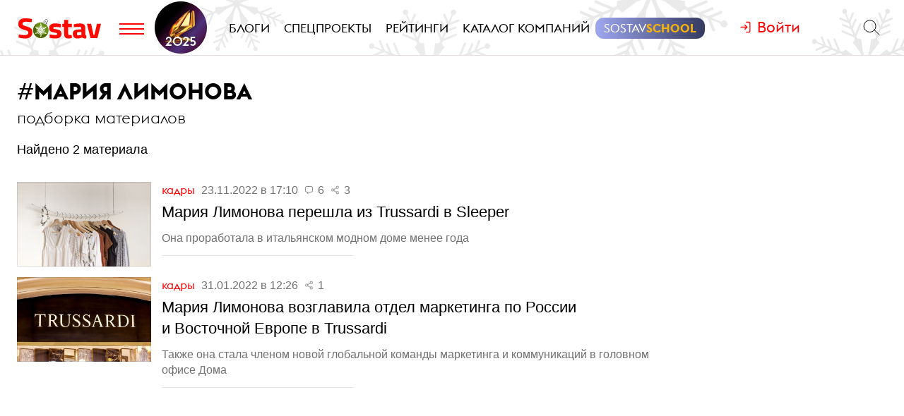

--- FILE ---
content_type: text/html; charset=utf-8
request_url: https://www.sostav.ru/tags/mariya-limonova
body_size: 8169
content:
<!DOCTYPE html>
<html lang="ru">
<head>
    <script>window.siteRoot = "/";</script>
<meta name="theme-color" content="#F0EEE9">
<meta name="apple-mobile-web-app-status-bar-style" content="black-translucent">
<meta charset="UTF-8">
<meta http-equiv="X-UA-Compatible" content="ie=edge">
<meta name="viewport" content="width=device-width, initial-scale=1">
<meta property="og:image" content="/app/public/images/cover.png" />
<meta property="og:image:width" content="1200" />
<meta property="og:image:height" content="630" />
<title>Мария Лимонова</title>
<meta property="description" content="Подборка новостей с тегом - Мария Лимонова" />
<meta property="og:title" content="Мария Лимонова" />
<meta property="og:description" content="Подборка новостей с тегом - Мария Лимонова" />
<meta property="og:url" content="https://www.sostav.ru/tags/mariya-limonova" />
<link rel="canonical" href="https://www.sostav.ru/tags/mariya-limonova" />    <link href="/rss" rel="alternate" type="application/rss+xml">
    <meta property="fb:pages" content="165127806832871" />
    <meta property="fb:app_id" content="148933805160721">
    <meta name="twitter:site" content="@sostav_news" />
    <meta name="twitter:creator" content="@sostav_news" />
    <meta name="twitter:card" content="summary_large_image" />
    <link rel="icon" href="/app/public/images/favic.png" type="image/png">
            <link type="text/css" href="/libs/grid-master/dist/css/mscom-grid.css" rel="stylesheet" media="all" />
<link type="text/css" href="/css/front/karkas.css?v=13" rel="stylesheet" media="all" />
<link type="text/css" href="/libs/vex-master/dist/css/vex.css" rel="stylesheet" media="all" />
<link type="text/css" href="/libs/vex-master/dist/css/vex-theme-top.css" rel="stylesheet" media="all" />
<link type="text/css" href="/css/front/components/articlesList/default.css" rel="stylesheet" media="all" />
<link type="text/css" href="/css/front/tags/tags.css" rel="stylesheet" media="all" />        <script>window.yaContextCb = window.yaContextCb || []</script><script src="https://yandex.ru/ads/system/context.js" async></script></head>
<body>

        <!-- Yandex.Metrika counter -->
    <script type="text/javascript" >
        (function(m,e,t,r,i,k,a){m[i]=m[i]||function(){(m[i].a=m[i].a||[]).push(arguments)};
            m[i].l=1*new Date();k=e.createElement(t),a=e.getElementsByTagName(t)[0],k.async=1,k.src=r,a.parentNode.insertBefore(k,a)})
        (window, document, "script", "https://mc.yandex.ru/metrika/tag.js", "ym");

        ym(25659224, "init", {
            clickmap:true,
            trackLinks:true,
            accurateTrackBounce:true
        });
    </script>
    <noscript><div><img src="https://mc.yandex.ru/watch/25659224" style="position:absolute; left:-9999px;" alt="" /></div></noscript>
    <!--LiveInternet counter-->
    <script type="text/javascript">
        new Image().src = "//counter.yadro.ru/hit?r"+
            escape(document.referrer)+((typeof(screen)=="undefined")?"":
                ";s"+screen.width+"*"+screen.height+"*"+(screen.colorDepth?
                screen.colorDepth:screen.pixelDepth))+";u"+escape(document.URL)+
            ";h"+escape(document.title.substring(0,150))+
            ";"+Math.random();</script><!--/LiveInternet-->
    <!-- Rating@Mail.ru counter -->
    <script type="text/javascript">
        var _tmr = window._tmr || (window._tmr = []);
        _tmr.push({id: "110562", type: "pageView", start: (new Date()).getTime()});
        (function (d, w, id) {
            if (d.getElementById(id)) return;
            var ts = d.createElement("script"); ts.type = "text/javascript"; ts.async = true; ts.id = id;
            ts.src = (d.location.protocol == "https:" ? "https:" : "http:") + "//top-fwz1.mail.ru/js/code.js";
            var f = function () {var s = d.getElementsByTagName("script")[0]; s.parentNode.insertBefore(ts, s);};
            if (w.opera == "[object Opera]") { d.addEventListener("DOMContentLoaded", f, false); } else { f(); }
        })(document, window, "topmailru-code");
    </script><noscript><div>
            <img src="//top-fwz1.mail.ru/counter?id=110562;js=na" style="border:0;position:absolute;left:-9999px;" alt="" />
        </div></noscript>
            <!-- Yandex.Metrika counter -->
    <script type="text/javascript" >
        (function (d, w, c) {
            (w[c] = w[c] || []).push(function() {
                try {
                    w.yaCounter49194025 = new Ya.Metrika2({
                        id:49194025,
                        clickmap:true,
                        trackLinks:true,
                        accurateTrackBounce:true,
                        webvisor:true
                    });
                } catch(e) { }
            });

            var n = d.getElementsByTagName("script")[0],
                s = d.createElement("script"),
                f = function () { n.parentNode.insertBefore(s, n); };
            s.type = "text/javascript";
            s.async = true;
            s.src = "https://mc.yandex.ru/metrika/tag.js";

            if (w.opera == "[object Opera]") {
                d.addEventListener("DOMContentLoaded", f, false);
            } else { f(); }
        })(document, window, "yandex_metrika_callbacks2");
    </script>
    <noscript><div><img src="https://mc.yandex.ru/watch/49194025" style="position:absolute; left:-9999px;" alt="" /></div></noscript>
    <!-- /Yandex.Metrika counter -->
        <!-- VK Pixel Code -->
    <script type="text/javascript">!function(){var t=document.createElement("script");t.type="text/javascript",t.async=!0,t.src="https://vk.com/js/api/openapi.js?159",t.onload=function(){VK.Retargeting.Init("VK-RTRG-291638-9ig6G"),VK.Retargeting.Hit()},document.head.appendChild(t)}();</script>
    <noscript><img src="https://vk.com/rtrg?p=VK-RTRG-291638-9ig6G" style="position:fixed; left:-999px;" alt=""/></noscript>
    <!-- End VK Pixel Code -->
    
        <div id="st_page">
    <style>

    .bf-logo {
        flex-grow: 6;
        transform: translate(-8px, 0);
    }
    .bf-logo__pic {
        width: 40px;
    }

    @media all and (min-width: 375px) {
        .bf-logo {
            transform: translate(0, 0);
        }
    }
    @media all and (min-width: 430px) {
        .bf-logo {
            flex-grow: 4;
        }
    }
    @media all and (min-width: 560px) {
        .bf-logo {
            flex-grow: 3;
        }
    }
    @media all and (min-width: 768px) {
        .bf-logo {
            text-align: center;
            flex-grow: 6;
        }
        .bf-logo__pic {
            padding: 10px 0;
        }
        .logo-menu {
            margin: -8px 0;
        }
    }
    @media all and (min-width: 950px) {
        .bf-logo {
            flex-grow: 12;
        }
    }
    @media all and (min-width: 1200px) {
        .bf-logo {
            order: 2;
            padding-left: 5px;
        }
        .bf-logo__pic {
            width: 74px;
        }
        .logo-menu {
            margin: -20px 0;
        }
    }

    .ssschool > a > span {
        position: relative;
    }

    .ssschool > a > span:before {
        content: "";
        position: absolute;
        top: -4px;
        left: -12px;
        right: -12px;
        bottom: -4px;
        background-image: linear-gradient(90deg, #9FA7F0, #343A5F, #9FA7F0);
        background-size: 200% 100%;
        background-position: left center;

        border-radius: 12px;
        transition: background-position ease .3s;
    }

    .ssschool > a > span:hover:before {
        background-position: 100% center;
    }

    .ssschool > a > span {
        color: #fff !important;
    }

    .ssschool .ssschool__1 {
        position: relative;
        color: #fff !important;
    }

    .ssschool .ssschool__2 {
        position: relative;
        color: #F5B30A !important;
        font-weight: 600;
    }

    @media all and (min-width: 1600px) {

        .ssschool {
            transform: translate(4px, 0) scale(.8);
        }

        .ssschool > a > span:before {
            top: -9px;
            left: -16px;
            right: -16px;
            bottom: -9px;
            border-radius: 20px;
        }

    }

    .logo.h-btn img {
        opacity: 0;
    }
    .logo.h-btn {
        background: url(/assets/karkas/ng2025/ng2025_logo.svg) left center no-repeat;
        background-size: auto 24px;

    }

    #site_header_wrapper #site_header {
        background: url(/assets/karkas/ng2025/sneg3.svg) center center repeat-x #fff;
        background-size: auto 100% !important;
    }

    @media all and (min-width: 1200px) {
        .logo.h-btn {
            background-size: auto 32px;
        }
        #site_header_wrapper #site_header {
            background-size: auto 400% !important;
        }
    }

    @media all and (min-width: 1400px) {
        #site_header_wrapper #site_header:before,
        #site_header_wrapper #site_header:after {
            content: "";
            position: absolute;
            top: 0;
            width: 120px;
            height: 220px;
            pointer-events: none;
        }
        #site_header_wrapper #site_header:before {
            left: 0;
            background: url(/assets/karkas/ng2025/vis_left.png) right bottom no-repeat;
        }
        #site_header_wrapper #site_header:after {
            right: 0;
            background: url(/assets/karkas/ng2025/vis_right.png) left bottom no-repeat;
        }
    }

    @media all and (min-width: 1800px) {
        #site_header_wrapper #site_header:before,
        #site_header_wrapper #site_header:after {
            width: 140px;
        }
    }


</style>
<div id="site_top" class="site-top">
    <div id="site_top_banner" class="site-top-banner"></div>
    <div id="site_header_wrapper">
        <div id="site_header" class="site-header has-sticky">
            <div class="ms-grid">
                <div class="ms-row">
                    <div class="ms-col-1-1">
                        <div class="site-header-inner">
                            <div class="logo-menu">
                                <button class="h-btn menu-btn toggle-main-menu">
                                    <svg viewBox="0 0 35 20" width="35" height="20" xmlns="http://www.w3.org/2000/svg">
                                        <line x1="0" y1="5" x2="35" y2="5" style="stroke:#fe0002;stroke-width:2"></line>
                                        <line x1="0" y1="12" x2="35" y2="12" style="stroke:#fe0002;stroke-width:2"></line>
                                        <line x1="0" y1="19" x2="35" y2="19" style="stroke:#fe0002;stroke-width:2"></line>
                                    </svg>
                                </button>
                                <a href="/" class="logo h-btn" title="Sostav.ru"><img src="/app/public/design/logo2918-05v3.svg" alt="Sostav.ru" title="Sostav.ru"></a>
                                <a href="/vote/65" target="_blank" title="Итоги года 2025" class="bf-logo"><img class="bf-logo__pic" src="/app/public/design/bf2025.png"></a>
                            </div>
                            <ul class="mainmenu">
                                <li><a href="/blogs"><span>Блоги</span></a></li>
                                <li><a href="/specprojects"><span>Спецпроекты</span></a></li>
                                <li><a href="/ratings"><span>Рейтинги</span></a></li>
                                <li><a href="/advmap/agency/catalogue"><span>Каталог компаний</span></a></li>
                                <li class="ssschool"><a href="https://sostav.school/?utm_source=sostav-main-menu" target="_blank"><span><span class="ssschool__1">Sostav</span><span class="ssschool__2">School</span></span></a></li>


                            </ul>
                            <div class="user" id="auth"><a class="auth-login"><span>Войти</span></a></div>
                            <div class="search">
                                <form action="/search" method="get">
                                    <input type="text" name="q" placeholder="Поиск материалов на Sostav.ru" autocomplete="off">
                                    <button type="submit" class="h-btn search-btn"></button>
                                    <button type="button" class="h-btn search-close-btn">
                                        <svg width="30px" height="30px" xmlns="http://www.w3.org/2000/svg" xmlns:xlink="http://www.w3.org/1999/xlink" version="1.1" id="Capa_1" x="0px" y="0px" viewBox="-25 -30 100 100" style="enable-background:new 0 0 47.971 47.971;" xml:space="preserve">
                                            <path d="M28.228,23.986L47.092,5.122c1.172-1.171,1.172-3.071,0-4.242c-1.172-1.172-3.07-1.172-4.242,0L23.986,19.744L5.121,0.88   c-1.172-1.172-3.07-1.172-4.242,0c-1.172,1.171-1.172,3.071,0,4.242l18.865,18.864L0.879,42.85c-1.172,1.171-1.172,3.071,0,4.242   C1.465,47.677,2.233,47.97,3,47.97s1.535-0.293,2.121-0.879l18.865-18.864L42.85,47.091c0.586,0.586,1.354,0.879,2.121,0.879   s1.535-0.293,2.121-0.879c1.172-1.171,1.172-3.071,0-4.242L28.228,23.986z"></path>
                                        </svg>
                                    </button>
                                </form>
                            </div>
                        </div>
                    </div>
                </div>
            </div>
        </div>
    </div>
</div>
<div id="main_modal_menu">
    <div>
        <div class="ms-grid">
            <div class="brand">
                <a href="/"><img src="/app/public/design/logo2918-05v3.svg" alt="Sostav.ru" title="Sostav.ru"></a>
            </div>
        </div>
    </div>
    <div class="ms-grid">
        <div class="ms-row menu-cols">
            <div class="s-ms-col-1-2 l-ms-col-1-4 first">
                <h2 class="hed"><a href="/lenta">Новости</a></h2>
                                    <ul class="menu">
                                                    <li><h3><a href="/news/digital">Digital</a></h3></li>
                                                    <li><h3><a href="/news/media">Медиа</a></h3></li>
                                                    <li><h3><a href="/news/creative">Креатив</a></h3></li>
                                                    <li><h3><a href="/news/marketing">Маркетинг</a></h3></li>
                                                    <li><h3><a href="/news/business">Бизнес</a></h3></li>
                                                    <li><h3><a href="/news/social">Общество</a></h3></li>
                                            </ul>
                            </div>
            <div class="s-ms-col-1-2 l-ms-col-1-4 mid">
                <h2 class="hed"><a href="/specprojects">Спецпроекты</a></h2>
                                    <ul class="menu">
                        <li><h3><a href="https://sostav.school/?utm_source=sostav-main-menu" title="Sostav.school" target="_blank"><span><span class="color-red">Sostav</span>.Школа</span></h3></a></li>
                        <li><h3><a href="/education">Лекторий</a></h3></li>
                                                                            <li><h3><a href="/specprojects/adscale">Шкала эффективности рекламы</a></h3></li>
                                                    <li><h3><a href="/specprojects/marketface">Лицо рынка</a></h3></li>
                                                    <li><h3><a href="/specprojects/market-opinion">Мнение рынка</a></h3></li>
                                                    <li><h3><a href="/specprojects/bookchain">Bookchain</a></h3></li>
                                                    <li><h3><a href="/specprojects/expertise">Экспертиза</a></h3></li>
                                                    <li><h3><a href="/specprojects/year-results-2025">Итоги года 2025</a></h3></li>
                                            </ul>
                            </div>
            <div class="s-ms-col-1-1 l-ms-col-1-4 mid">
                <h2 class="hed"><a>Выбор редакции</a></h2>
<ul class="menu">
    <li>
        <h3><a href="/ratings/mediarating2025">Рейтинг медиаагентств 2025</a></h3>
    </li>
    <li>
        <h3><a href="/publication/rejting-krupnejshikh-reklamodatelej-rossii-2025-74192.html">ТОП-30
крупнейших рекламодателей России 2025</a></h3>
    </li>
    <li>
        <h3><a href="/education/lenta?format=audio">Подкасты</a></h3>
    </li>
    <li>
        <h3><a href="/news/creative/video">Видео</a></h3>
    </li>
</ul>            </div>
            <div class="s-ms-col-1-2 l-ms-col-1-4 last">
                <ul class="menu service-menu">
                    <li><h3><a href="/page/advert">Реклама на сайте</a></h3></li>
                    <li><h3><a href="/page/contacts">Контакты</a></h3></li>
                    <li><h3><a href="/page/guidelines/index">Гайдлайны</a></h3></li>
                    <li><h3><a href="/advmap/agency/catalogue">Каталог компаний</a></h3></li>
                    <li><h3><a href="/ratings">Рейтинги</a></h3></li>
                    <li><h3><a href="/blogs/">Бизнес-блоги</a></h3></li>
                </ul>
            </div>
        </div>
        <div class="ms-row">
            <div class="l-ms-col-1-2">

                <div class="first">
                    <h2 class="hed"><a href="/blogs">Блоги</a></h2>
                                            <div class="sblogs-item">
                            <a href="/blogs/268797">
                                <img src="/appi/blogs/avatar/blog?blogId=268797" class="s-avatar">
                                <span class="sblogs-blog-title">канал Dомашний</span>
                            </a>
                        </div>
                        <div><a class="sblogs-feed-title" href="/blogs/268797/74608">Быть Главным женским – это призвание!</a></div>
                                            <div class="sblogs-item">
                            <a href="/blogs/268797">
                                <img src="/appi/blogs/avatar/blog?blogId=268797" class="s-avatar">
                                <span class="sblogs-blog-title">канал Dомашний</span>
                            </a>
                        </div>
                        <div><a class="sblogs-feed-title" href="/blogs/268797/74565">Любимые герои и&nbsp;невероятные истории любви против снегопада</a></div>
                                    </div>
                
                <div class="content socials">
                    <h2><span class="color-red">Sostav</span> в соцсетях</h2>
                    <div class="links">
                                                <a target="_blank" href="https://vk.com/sostavru"><svg viewBox="0 0 24 24"><use xlink:href="/app/public/images/socials/social.svg#vk"></use></svg></a>
                        <a target="_blank" href="https://t.me/sostav"><svg viewBox="0 0 24 24"><use xlink:href="/app/public/images/socials/social.svg#tg"></use></svg></a>
                        <a target="_blank" href="https://twitter.com/sostav_news"><svg viewBox="0 0 24 24"><use xlink:href="/app/public/images/socials/social.svg#tw"></use></svg></a>
                        <a target="_blank" href="https://ok.ru/sostavru"><svg viewBox="0 0 24 24"><use xlink:href="/app/public/images/socials/social.svg#ok"></use></svg></a>
                        <a target="_blank" href="/rss"><svg viewBox="0 0 24 24"><use xlink:href="/app/public/images/socials/social.svg#rss"></use></svg></a>
                        <a class="js-subscribe-init" href=""><svg viewBox="0 0 24 24"><use xlink:href="/app/public/images/socials/social.svg#mail"></use></svg></a>
                    </div>
                </div>
            </div>
            <div class="l-ms-col-1-2">
                <div class="maps">
                    <div class="ms-row">
                        <div class="ms-col-1-2 first">
                            <div class="item" style="background: repeating-linear-gradient(45deg, rgba(0, 0, 0, 0.1), rgba(0, 0, 0, 0.1) 10px, rgba(0, 0, 0, 0.15) 10px, rgba(0, 0, 0, 0.15) 20px) !important;">
                                <a class="lnk" href="/advmap/agency/catalogue">Каталог <br>компаний</a>
                            </div>
                            <div class="item" style="background-image: url(/app/public/images/advmap/mir_map.png);">
                                <a class="lnk" href="/map/maps/2023">Карта <br>рекламного <br>рынка</a>
                            </div>
                            <div class="item" style="background-image: url(/app/public/images/advmap/marketing_map.png);">
                                <a class="lnk" href="/advmap/marketingmap">Карта <br>маркетинговых <br>услуг</a>
                            </div>

                        </div>
                        <div class="ms-col-1-2 last">
                            <div class="item" style="background-image: url(/app/public/images/advmap/branding_map.png);">
                                <a class="lnk" href="/advmap/brandingmap">Карта <br>брендинговых <br>агентств</a>
                            </div>
                            <div class="item" style="background-image: url(/app/public/images/advmap/digital_map.png);">
                                <a class="lnk" href="/advmap/digital">Карта <br>digital-агентств</a>
                            </div>
                            <div class="item" style="background-image: url(/app/public/images/advmap/reklamodateli_map.png);">
                                <a class="lnk" href="/advmap/advertizersmap">Карта крупнейших <br>рекламодателей <br>России</a>
                            </div>


                        </div>
                        <div class="ms-col-1-2">
                            <div class="item" style="background-image: url(/assets/spec/tg-map/img/TM_top2.PNG);">
                                <a class="lnk" href="/advmap/tgmap">Карта <br>телеграм <br> каналов</a>
                            </div>
                        </div>
                    </div>
                </div>
            </div>
        </div>
        <div class="addr">
            <div class="mail">
                <a href="mailto:info@sostav.ru">info@<span class="color-red">sostav.ru</span></a>
            </div>
            <div class="tel">
                <a href="tel:+74952740525">+7 (495) 274-05-25</a>
            </div>
            <div class="adress">
                Москва, ул. Полковая 3 стр.3, офис 120
            </div>
        </div>
        <div class="copy">
            © <a href="/" class="color-red"><strong>Sostav</strong></a> независимый проект <a target="_blank" href="http://depotwpf.ru/">брендингового агентства
            <strong>Depot</strong></a>
            <br>
            Использование опубликованных материалов доступно только при указании источника.
            <br><br>
            Дизайн сайта - <a href="http://www.liqium.ru/" target="_blank" class="color-red">Liqium</a>
            <br><br>
            <strong>18+</strong>
        </div>
    </div>
</div>    <div id="st_content"><div class="tags-page">
    <div class="ms-grid">
        <div class="ms-row">
            <div class="ms-col-1-1">
                <div class="tag-header">#<h1>Мария Лимонова</h1></div>
                <h2 class="subheader">Подборка материалов</h2>
                <p>
                    Найдено                    2                    материала                </p>
            </div>
        </div>
        <div class="tags-parts" data-url="https://www.sostav.ru/tags/mariya-limonova" data-max_page="1"><div class="tags-list-part">
    <div class="ms-row">
        <div class="l-ms-col-3-4">
                            <div class="articles-list-default">        <div class="article-item">
                    <a class="pic" href="/publication/limonova-57742.html" style="background-image: url(/images/news/2022/11/23/preview/57742_st.jpg);"></a>
                <div class="titles">
            <div class="capts">
                                    <a href="/news/marketing/management" class="section">
                        Кадры                    </a>
                                <span class="date" datetime="2022-11-23T17:10:00+03:00">23.11.2022 в 17:10</span>
                                    <span class="comments-sm">6</span>
                                                    <span class="shares-sm">3</span>
                            </div>
            <a href="/publication/limonova-57742.html" class="title">Мария Лимонова перешла из&nbsp;Trussardi в&nbsp;Sleeper</a>
                            <div class="podzag"><p>Она проработала в&nbsp;итальянском модном доме менее года</p></div>
                    </div>
    </div>
        <div class="article-item">
                    <a class="pic" href="/publication/mariya-limonova-52493.html" style="background-image: url(/images/news/2022/01/31/preview/52493_st.jpg);"></a>
                <div class="titles">
            <div class="capts">
                                    <a href="/news/marketing/management" class="section">
                        Кадры                    </a>
                                <span class="date" datetime="2022-01-31T12:26:00+03:00">31.01.2022 в 12:26</span>
                                                    <span class="shares-sm">1</span>
                            </div>
            <a href="/publication/mariya-limonova-52493.html" class="title">Мария Лимонова возглавила отдел маркетинга по&nbsp;России и&nbsp;Восточной Европе в&nbsp;Trussardi</a>
                            <div class="podzag"><p>Также она стала членом новой глобальной команды маркетинга и&nbsp;коммуникаций в&nbsp;головном офисе Дома</p></div>
                    </div>
    </div>
</div>
                    </div>
        <div class="l-ms-col-1-4 stick-parent">
            <div class="banner-rm2"></div>
        </div>
    </div>
    <div class="banner-rm1"></div>
</div></div>
        <div class="tags-pagination"></div>
    </div>
</div></div>
    <div id="site_footer_wrapper">
    <div id="site_bottom_banner"></div>
    <div id="site_footer" class="site-footer">
        <div class="site-footer-top">
            <div class="site-footer-inner">
                <div class="ms-grid">
                    <div class="ms-row">
                        <div class="m-ms-col-6-8 nb">
                            <div class="content socials">
                                                                <a target="_blank" href="https://vk.com/sostavru"><svg viewBox="0 0 24 24"><use xlink:href="/app/public/images/socials/social.svg#vk"></use></svg></a>
                                <a target="_blank" href="https://t.me/sostav"><svg viewBox="0 0 24 24"><use xlink:href="/app/public/images/socials/social.svg#tg"></use></svg></a>
                                <a target="_blank" href="https://twitter.com/sostav_news"><svg viewBox="0 0 24 24"><use xlink:href="/app/public/images/socials/social.svg#tw"></use></svg></a>
                                <a target="_blank" href="https://ok.ru/sostavru"><svg viewBox="0 0 24 24"><use xlink:href="/app/public/images/socials/social.svg#ok"></use></svg></a>
                                <a target="_blank" href="/rss"><svg viewBox="0 0 24 24"><use xlink:href="/app/public/images/socials/social.svg#rss"></use></svg></a>
                                <a class="js-subscribe-init" href=""><svg viewBox="0 0 24 24"><use xlink:href="/app/public/images/socials/social.svg#mail"></use></svg></a>
                            </div>
                        </div>
                        <div class="m-ms-col-2-8 nb">
                            <div class="contacts">
                                <a href="mailto:info@sostav.ru" class="email">info@sostav.ru</a>
                                <a href="tel:+74952740525" class="phone">+7 (495) 274-05-25</a>
                            </div>
                        </div>
                    </div>
                </div>
            </div>
        </div>
        <div class="site-footer-body">
            <div class="site-footer-inner">
                <div class="ms-grid">
                    <div class="ms-row">
                        <nav class="l-ms-col-1-1 nb">
                            <div class="menu-cols">
                                <div class="menu-col">
                                    <div class="header">Новости</div>
                                                                            <ul class="menu">
                                                                                            <li><h3><a href="/news/digital">Digital</a></h3></li>
                                                                                            <li><h3><a href="/news/media">Медиа</a></h3></li>
                                                                                            <li><h3><a href="/news/creative">Креатив</a></h3></li>
                                                                                            <li><h3><a href="/news/marketing">Маркетинг</a></h3></li>
                                                                                            <li><h3><a href="/news/business">Бизнес</a></h3></li>
                                                                                            <li><h3><a href="/news/social">Общество</a></h3></li>
                                                                                    </ul>
                                                                    </div>
                                <div class="menu-col">
                                    <div class="header">Спецпроекты</div>
                                                                            <ul class="menu">
                                                                                            <li><h3><a href="/specprojects/adscale">Шкала эффективности рекламы</a></h3></li>
                                                                                            <li><h3><a href="/specprojects/marketface">Лицо рынка</a></h3></li>
                                                                                            <li><h3><a href="/specprojects/market-opinion">Мнение рынка</a></h3></li>
                                                                                            <li><h3><a href="/specprojects/bookchain">Bookchain</a></h3></li>
                                                                                            <li><h3><a href="/specprojects/expertise">Экспертиза</a></h3></li>
                                                                                            <li><h3><a href="/specprojects/year-results-2025">Итоги года 2025</a></h3></li>
                                                                                    </ul>
                                                                    </div>
                                <div class="menu-col">
                                    <div class="header">Выбор редакции</div>
                                    <h2 class="hed"><a>Выбор редакции</a></h2>
<ul class="menu">
    <li>
        <h3><a href="/ratings/mediarating2025">Рейтинг медиаагентств 2025</a></h3>
    </li>
    <li>
        <h3><a href="/publication/rejting-krupnejshikh-reklamodatelej-rossii-2025-74192.html">ТОП-30
крупнейших рекламодателей России 2025</a></h3>
    </li>
    <li>
        <h3><a href="/education/lenta?format=audio">Подкасты</a></h3>
    </li>
    <li>
        <h3><a href="/news/creative/video">Видео</a></h3>
    </li>
</ul>                                </div>
                                <div class="menu-col lst">
                                    <ul class="menu service-menu">
                                        <li><h3><a href="/page/advert"><span>Реклама на сайте</span></a></h3></li>
                                        <li><h3><a href="/page/support"><span>Напишите нам</span></a></h3></li>
                                        <li><h3><a href="/advmap/agency/catalogue"><span>Каталог компаний</span></a></h3></li>
                                        <li><h3><a href="/ratings"><span>Рейтинги</span></a></h3></li>
                                        <li><h3><a href="/blogs/"><span>Бизнес-блоги</span></a></h3></li>
                                        <li class="last"><h3><a href="http://forumsostav.ru/"><span>Форум</span></a></h3></li>
                                    </ul>
                                </div>
                            </div>
                        </nav>
                    </div>
                </div>
            </div>
        </div>
        <div class="site-footer-bottom">
            <div class="site-footer-inner">
                <div class="ms-grid">
                    <div class="ms-row">

                        <div class="l-ms-col-1-1 nb">
                            <div class="site-caption">
                                <div class="inner">
                                    <ul class="bot-menu">
                                        <li><a href="/page/contacts">Контакты</a></li>
                                        <li><a href="/page/advert">Рекламодателям</a></li>
                                        <li><a href="/page/support">Обратная связь</a></li>
                                        <li><a href="/rss">Rss</a></li>
                                    </ul>
                                    <p><a href="/">&copy; Sostav.ru</a> 1998-2026 Независимый проект <a href="https://www.depotwpf.ru/" target="_blank">брендингового агентства Depot</a></p>
                                    <p>Использование материалов Sostav.ru допустимо только при указании источника.</p>
                                    <p>
                                        Дизайн сайта - <a href="http://www.liqium.ru/" target="_blank">Liqium</a>.

                                    </p>
                                    <p>18+</p>
                                    <p class="li-logo"><a href="//www.liveinternet.ru/click" target="_blank"><img src="//counter.yadro.ru/logo?45.6" title="LiveInternet" alt="" border="0" width="31" height="31"/></a></p>
                                </div>
                            </div>
                            <div class="follow">
                                <div class="sape">
                                                                    </div>
                            </div>
                        </div>
                    </div>
                </div>
            </div>
        </div>
    </div>
</div>
<a id="pageup" href="#site_header_wrapper">&uarr;</a></div>
<div id="old_ie">
    <button class="old_ie__close">&times;</button>
    <div class="old_ie__title">Ваш браузер устарел</div>
    <div class="old_ie__subtitle">
        На сайте Sostav.ru используются технологии, которые не доступны в вашем браузере, в связи с чем страница может отображаться некорректно.
        <br>
        Чтобы страница отображалась корректно, обновите ваш браузер.
    </div>
</div>
<!--<div id="rek_blocker">
    <div class="ms-grid">
        <div class="ms-row">
            <div class="ms-col-1-1">
                <div class="descr">
                    <div class="title">Ваш браузер использует блокировщик рекламы.</div>
                    <div class="text">Он мешает корректной работе сайта. Добавьте сайт www.sostav.ru в белый список.</div>
                    <div class="bclose"><button id="rek_blocker_remove">Скрыть</button></div>
                </div>
            </div>
        </div>
    </div>
</div>-->
    <script type="text/javascript" src="/js/front/adfox.js"></script>
<script type="text/javascript" src="/libs/jquery/jquery-3.2.1.min.js"></script>
<script type="text/javascript" src="/libs/vex-master/dist/js/vex.combined.min.js"></script>
<script type="text/javascript" src="/js/front/karkas.js?v=12"></script>    
<div id="adfox_160734139941748173"></div>
<div id="adfox_173286119415434696"></div>
<script>
if (!window.disableKarkasBanners) {
    
    window.yaContextCb.push(()=>{
        
        Ya.adfoxCode.create({
            ownerId: 59752,
            containerId: 'adfox_160734139941748173',
            params: {
                pp: 'g',
                ps: 'hdy',
                p2: 'gpqd'
            }
        }); 
        
        Ya.adfoxCode.create({
            ownerId: 59752,
            containerId: 'adfox_173286119415434696',
            params: {
                pp: 'i',
                ps: 'hdy',
                p2: 'ikpi'
            }
        });
    });
}
</script>
<script src="https://yastatic.net/pcode/adfox/loader.js" crossorigin="anonymous"></script>
<script data-main="/js/front/tags/tags.js?v=2" src="//cdnjs.cloudflare.com/ajax/libs/require.js/2.3.5/require.min.js"></script></body>
</html>

--- FILE ---
content_type: image/svg+xml
request_url: https://www.sostav.ru/assets/karkas/ng2025/ng2025_logo.svg
body_size: 10689
content:
<svg width="128" height="34" viewBox="0 0 128 34" fill="none" xmlns="http://www.w3.org/2000/svg">
<path d="M13.2042 8.32868C9.97045 8.32868 8.35295 9.43118 8.35295 11.4991C8.35295 12.464 8.64721 13.1535 9.52875 13.5664C10.4109 14.1177 12.3221 14.8072 15.2615 15.6338C18.3485 16.5986 20.4065 17.5635 21.5829 18.8043C22.7587 19.9067 23.3473 21.6987 23.3473 24.1797C23.3473 27.2119 22.3182 29.5551 20.4071 31.2094C18.496 32.7255 15.8501 33.5526 12.6157 33.5526C10.2634 33.5526 7.32334 33.2767 3.94275 32.4502L2.32586 32.1743L2.91377 27.6254C7.02969 28.1766 10.1166 28.4525 12.3221 28.4525C15.5558 28.4525 17.1733 27.2119 17.1733 24.5932C17.1733 23.6284 16.7322 22.9389 15.9975 22.3877C15.2629 21.8363 13.7928 21.2851 11.5873 20.7333C8.20612 19.7684 5.70708 18.666 4.23702 17.4252C2.76695 16.1857 2.03223 14.256 2.03223 11.9127C2.03223 9.01818 2.91439 6.81259 4.82554 5.2965C6.73606 3.91808 9.23511 3.09091 12.6163 3.09091C14.8212 3.09091 17.7612 3.36683 21.1424 3.91808L22.7593 4.19401L22.3183 8.88051C18.0549 8.6046 14.9679 8.32868 13.2042 8.32868Z" fill="#FF0800"/>
<path d="M66.4191 16.8744C62.5968 16.4608 59.9509 16.1854 58.4809 16.1854C57.0108 16.1854 55.9818 16.3232 55.5407 16.5991C55.0996 16.875 54.8059 17.288 54.8059 17.8398C54.8059 18.3916 55.1002 18.8047 55.6881 18.9423C56.276 19.2182 57.7461 19.4935 60.2451 19.9072C62.7442 20.3208 64.5085 21.0096 65.5375 21.9745C66.5665 22.9394 67.1544 24.4555 67.1544 26.5234C67.1544 31.2098 64.0675 33.5531 58.0404 33.5531C55.9824 33.5531 53.6302 33.2772 50.69 32.7259L49.22 32.45L49.3668 27.6258C53.1891 28.0395 55.8349 28.3148 57.305 28.3148C58.7751 28.3148 59.804 28.1771 60.2451 27.9012C60.833 27.6253 60.9799 27.2123 60.9799 26.6604C60.9799 26.1086 60.6856 25.6955 60.0977 25.4196C59.5098 25.1437 58.0398 24.8684 55.6875 24.4549C53.3353 24.0413 51.5716 23.49 50.3951 22.5252C49.2194 21.698 48.6309 20.0442 48.6309 17.701C48.6309 15.3577 49.513 13.7033 51.1299 12.6009C52.7468 11.4984 54.9521 10.8089 57.4512 10.8089C59.2155 10.8089 61.7146 11.0848 64.8015 11.636L66.2716 11.9119L66.4191 16.8744Z" fill="#FF0800"/>
<path d="M83.0301 16.4618H77.4441V27.0755C77.4441 27.4892 77.5909 27.7645 77.8852 28.0404C78.1794 28.3163 78.6199 28.454 79.2085 28.454L82.7365 28.3163L83.0307 32.8652C80.9727 33.2788 79.5027 33.5541 78.3269 33.5541C75.5335 33.5541 73.7699 33.0029 72.7409 31.7621C71.7119 30.6595 71.2708 28.454 71.2708 25.2835V16.3241H68.625V11.4999H71.2708V5.57208H77.4447V11.4993H83.0307L83.0301 16.4618Z" fill="#FF0800"/>
<path d="M103.317 18.2531V27.2126C103.317 27.9014 103.464 28.315 103.611 28.5909C103.758 28.8668 104.199 29.0046 104.787 29.1422L104.64 33.5529C103.024 33.5529 101.847 33.4151 100.965 33.2769C100.084 33.1387 99.0542 32.7256 98.172 32.0361C95.9673 33.0009 93.7618 33.5522 91.4096 33.5522C86.7058 33.5522 84.3535 31.2089 84.3535 26.5225C84.3535 24.1792 84.9414 22.6631 86.2647 21.6983C87.588 20.7334 89.6459 20.1822 92.2918 20.0439L97.1431 19.768V18.3896C97.1431 17.5625 96.9963 16.8735 96.5552 16.5976C96.1141 16.3217 95.3793 16.0464 94.4972 16.0464L85.9711 16.4599L85.8242 12.1869C89.058 11.3598 92.1456 10.9463 95.0857 10.9463C98.0258 10.9463 100.084 11.4975 101.407 12.6006C102.73 13.8413 103.318 15.6327 103.318 18.2519L103.317 18.2531ZM93.0264 23.9045C91.2622 24.0421 90.5274 24.8693 90.5274 26.5236C90.5274 28.0397 91.2622 28.8668 92.7322 28.8668C93.908 28.8668 95.0845 28.7292 96.5546 28.3156L97.2892 28.178V23.6291L93.0264 23.9045Z" fill="#FF0800"/>
<path d="M105.668 11.4991H111.99L115.664 28.1779H116.988L120.81 11.4991H126.984L121.545 33.0021H111.108L105.668 11.4991Z" fill="#FF0800"/>
<path d="M36.0634 32.9697C42.5155 32.9697 47.7459 27.665 47.7459 21.1212C47.7459 14.5775 42.5155 9.27274 36.0634 9.27274C29.6113 9.27274 24.3809 14.5775 24.3809 21.1212C24.3809 27.665 29.6113 32.9697 36.0634 32.9697Z" fill="#6B8E14"/>
<g style="mix-blend-mode:multiply">
<path fill-rule="evenodd" clip-rule="evenodd" d="M46.861 25.6528C44.9578 27.0168 42.6346 27.8181 40.1269 27.8181C33.6748 27.8181 28.4444 22.5134 28.4444 15.9696C28.4444 14.3645 28.7591 12.834 29.3293 11.438C26.3356 13.5834 24.3809 17.1208 24.3809 21.1211C24.3809 27.6649 29.6113 32.9696 36.0634 32.9696C40.9329 32.9696 45.1065 29.9481 46.861 25.6528Z" fill="#ADB42A"/>
</g>
<path d="M44.4131 9.50987L44.0023 9.23492C44.2428 8.86558 44.5844 8.6701 44.902 8.51154C45.1956 8.38992 45.4519 8.2433 45.6682 7.9109C46.1008 7.2461 46.3684 6.25859 45.211 5.48374C44.0537 4.70889 43.0578 5.58001 42.7934 5.98628C42.6732 6.17094 42.641 6.46754 42.6088 6.76412C42.5658 7.15957 42.5361 7.61695 42.2476 8.06015L41.8369 7.7852C42.0533 7.45281 42.0722 7.09429 42.0912 6.73578C42.1101 6.37726 42.129 6.01875 42.3454 5.68634C42.8501 4.91074 44.1181 4.11573 45.4994 5.04054C46.6568 5.81539 46.9095 6.99203 46.1162 8.21084C45.8278 8.65405 45.4487 8.82453 45.1312 8.98309C44.8749 9.12971 44.5814 9.25132 44.4131 9.50987Z" fill="#414042"/>
<path d="M44.3754 9.48484L44.0395 9.25989C44.2798 8.89055 44.5974 8.732 44.915 8.57344C45.2326 8.41488 45.4889 8.26827 45.7052 7.93586C46.0898 7.34493 46.5414 6.32161 45.2347 5.44679C43.928 4.57195 43.0068 5.49306 42.7184 5.93626C42.5742 6.15786 42.5046 6.42946 42.5098 6.75104C42.4668 7.14649 42.4371 7.60387 42.1727 8.01014L41.874 7.81018C42.0903 7.47777 42.1093 7.11926 42.1522 6.7238C42.1712 6.36529 42.1901 6.00678 42.3824 5.71131C42.8632 4.97264 44.0696 4.18957 45.4137 5.08938C47.0191 6.16418 46.3645 7.58182 46.0039 8.13582C45.7394 8.54209 45.3978 8.73758 45.0802 8.89614C44.7866 9.01776 44.5677 9.18937 44.3754 9.48484Z" fill="black"/>
<path d="M44.301 9.43476L44.0396 9.25979C44.2801 8.89045 44.5976 8.7319 44.8912 8.61028C45.2089 8.45173 45.4651 8.3051 45.6814 7.97271C46.0661 7.38177 46.5043 6.29652 45.1603 5.39669C43.8162 4.49688 42.847 5.49185 42.5827 5.89812C42.4384 6.11972 42.4062 6.4163 42.4113 6.73789C42.3683 7.13333 42.3387 7.59071 42.0983 7.96005L41.8369 7.78508C42.0533 7.45268 42.0963 7.05723 42.1152 6.69872C42.1341 6.3402 42.1531 5.98169 42.3454 5.68622C42.6818 5.16915 43.8592 4.10143 45.3526 5.10123C46.958 6.17601 46.2901 7.53174 45.9295 8.08574C45.665 8.49201 45.3234 8.6875 45.0058 8.84605C44.7122 8.96767 44.456 9.11429 44.2637 9.40976L44.301 9.43476Z" fill="white"/>
<path d="M44.1889 9.35998L44.1142 9.30999C44.3306 8.97759 44.6242 8.85596 44.9045 8.67241C45.198 8.5508 45.4783 8.36725 45.7187 7.99791C46.1033 7.40697 46.5656 6.28479 45.2216 5.38496C43.8775 4.48515 42.9083 5.48011 42.6199 5.92332C42.4756 6.14493 42.4434 6.44151 42.4245 6.80002C42.3815 7.19547 42.3386 7.59093 42.0981 7.96026L42.0234 7.91027C42.2398 7.57786 42.2828 7.18242 42.3017 6.82391C42.3207 6.46538 42.3529 6.1688 42.5211 5.91026C42.8336 5.43012 43.9016 4.44821 45.283 5.37303C46.739 6.34783 46.1191 7.6297 45.8066 8.10983C45.5662 8.47916 45.2486 8.63771 44.9311 8.79628C44.6375 8.91789 44.3812 9.06452 44.1649 9.39691L44.1889 9.35998Z" fill="#E6E7E8"/>
<path d="M44.2643 9.40992L44.1896 9.35993C44.4059 9.02754 44.7235 8.86897 45.0411 8.71042C45.3588 8.55187 45.6763 8.39331 45.9167 8.02398C46.3254 7.3961 46.7985 6.17506 45.3424 5.20025C43.8864 4.22545 42.8318 5.26929 42.5192 5.74943C42.351 6.00797 42.356 6.32954 42.2998 6.66306C42.2942 7.08351 42.2271 7.5159 41.9868 7.88523L41.9121 7.83524C42.1525 7.46591 42.1582 7.04546 42.2011 6.65001C42.22 6.29149 42.2389 5.93298 42.4072 5.67445C42.7197 5.1943 43.8971 4.12658 45.3905 5.12639C46.9959 6.20117 46.3279 7.55689 45.9914 8.07397C45.727 8.48024 45.4094 8.63879 45.0918 8.79735C44.7741 8.9559 44.4805 9.07753 44.2643 9.40992Z" fill="#E6E7E8"/>
<path style="mix-blend-mode:multiply" d="M41.0896 8.02719C41.6496 8.40211 41.6061 9.53959 40.9812 10.4998C40.3561 11.4602 39.3792 11.9727 38.7819 11.5728C38.1846 11.1729 38.2653 10.0604 38.8904 9.10014C39.5154 8.13987 40.4922 7.62726 41.0896 8.02719Z" fill="url(#paint0_radial_323_1844)"/>
<path style="mix-blend-mode:multiply" d="M41.9944 7.62536C42.7038 8.10027 42.7723 9.31272 42.1473 10.273C41.5223 11.2333 40.3961 11.6459 39.6868 11.1709C38.9774 10.6961 38.9088 9.48362 39.5339 8.52334C40.1588 7.56307 41.285 7.15045 41.9944 7.62536Z" fill="url(#paint1_radial_323_1844)"/>
<path style="mix-blend-mode:multiply" d="M42.271 8.76507C43.167 9.36494 43.3849 10.6774 42.7599 11.6377C42.1349 12.5979 40.8967 12.9355 39.9633 12.3107C39.0299 11.6858 38.8867 10.4234 39.5118 9.46309C40.1367 8.50282 41.375 8.16519 42.271 8.76507Z" fill="url(#paint2_radial_323_1844)"/>
<path style="mix-blend-mode:multiply" d="M43.6115 7.85928C44.8063 8.65912 45.1172 10.405 44.2519 11.7346C43.3864 13.0643 41.7186 13.4854 40.4865 12.6607C39.2545 11.8358 38.9809 10.1149 39.8463 8.78525C40.7116 7.45564 42.3795 7.03444 43.6115 7.85928Z" fill="url(#paint3_radial_323_1844)"/>
<path style="mix-blend-mode:multiply" d="M43.5407 9.61486C44.4368 10.2147 44.6173 11.5022 43.9923 12.4624C43.3673 13.4228 42.1291 13.7604 41.2331 13.1605C40.3371 12.5606 40.1192 11.2481 40.7441 10.2879C41.3692 9.32763 42.6073 8.98999 43.5407 9.61486Z" fill="url(#paint4_radial_323_1844)"/>
<path style="mix-blend-mode:multiply" d="M44.6317 9.33819C45.3784 9.83809 45.447 11.0505 44.822 12.0109C44.1969 12.9711 43.0707 13.3837 42.3241 12.8838C41.5773 12.3839 41.5088 11.1715 42.1338 10.2112C42.7589 9.25091 43.8851 8.83829 44.6317 9.33819Z" fill="url(#paint5_radial_323_1844)"/>
<path style="mix-blend-mode:multiply" d="M44.3056 10.4984C44.679 10.7483 44.593 11.5392 44.1123 12.2779C43.6315 13.0165 42.9482 13.4075 42.5749 13.1576C42.2016 12.9076 42.2875 12.1168 42.7682 11.3781C43.249 10.6394 43.9323 10.2484 44.3056 10.4984Z" fill="url(#paint6_radial_323_1844)"/>
<path style="mix-blend-mode:color-dodge" d="M43.5055 13.6216C43.5055 13.6216 42.2411 13.0934 40.8598 12.1686C39.4784 11.2438 38.4304 10.3831 38.5025 10.2723C38.5747 10.1615 39.7909 10.7636 41.1722 11.6885C42.5537 12.6133 43.6016 13.4739 43.5055 13.6216Z" fill="url(#paint7_radial_323_1844)"/>
<path d="M45.0828 9.79889L41.4613 7.37437C41.1626 7.17441 40.6343 7.24492 40.4179 7.57733L39.2641 9.35014C39.0477 9.68255 39.1915 10.203 39.4901 10.403C39.7888 10.6029 40.2425 10.4824 40.4588 10.15L41.1078 9.15278C41.1078 9.15278 41.316 9.08003 41.3906 9.13002C41.5027 9.205 41.604 9.37885 41.5318 9.48966L40.8347 10.5607C40.6184 10.8932 40.7513 11.5124 41.1621 11.7874C41.5727 12.0623 42.1865 11.943 42.4268 11.5736L43.1239 10.5025C43.1239 10.5025 43.3321 10.4297 43.4441 10.5048C43.5561 10.5798 43.6201 10.7285 43.5479 10.8394L42.923 11.7996C42.7066 12.132 42.7996 12.5656 43.0983 12.7655C43.397 12.9655 43.9253 12.895 44.1417 12.5626L45.2955 10.7897C45.5119 10.4574 45.3682 9.93693 45.0695 9.73697L45.0828 9.79889Z" fill="black"/>
<path d="M44.9334 9.69879L41.3119 7.27427C41.0132 7.07431 40.4849 7.14483 40.2685 7.47722L39.1147 9.25004C38.8983 9.58244 39.042 10.1029 39.3407 10.3028C39.6394 10.5028 40.0931 10.3823 40.3095 10.0499L40.9585 9.05267C40.9585 9.05267 41.1666 8.97992 41.2786 9.05491C41.3906 9.12989 41.4919 9.30374 41.4198 9.41454L40.7227 10.4856C40.5063 10.818 40.6393 11.4373 41.0499 11.7123C41.4606 11.9872 42.0744 11.8679 42.3148 11.4985L43.0119 10.4274C43.0119 10.4274 43.22 10.3546 43.3321 10.4296C43.444 10.5047 43.508 10.6534 43.4359 10.7643L42.8108 11.7245C42.5946 12.0569 42.6876 12.4905 42.9863 12.6904C43.2849 12.8903 43.8133 12.8198 44.0297 12.4875L45.1835 10.7146C45.3998 10.3823 45.2561 9.86182 44.9575 9.66186L44.9334 9.69879Z" fill="white"/>
<path d="M45.0319 9.71192L41.4104 7.2874C41.1118 7.08744 40.5834 7.15795 40.3671 7.49036L39.2133 9.26317C38.9969 9.59557 39.1407 10.116 39.4394 10.3159C39.738 10.5159 40.1917 10.3955 40.408 10.063L41.057 9.0658C41.057 9.0658 41.2652 8.99305 41.3398 9.04304C41.4519 9.11803 41.5532 9.29187 41.4811 9.40268L40.7839 10.4738C40.5676 10.8061 40.7006 11.4254 41.1112 11.7004C41.5219 11.9753 42.1357 11.8559 42.376 11.4866L43.0731 10.4155C43.0731 10.4155 43.2813 10.3428 43.3933 10.4178C43.5053 10.4927 43.5693 10.6416 43.4972 10.7525L42.8481 11.7496C42.6317 12.0821 42.7248 12.5155 43.0235 12.7155C43.3222 12.9155 43.8505 12.8449 44.0669 12.5125L45.2207 10.7397C45.4371 10.4073 45.2933 9.88688 44.9946 9.68692L45.0319 9.71192Z" fill="url(#paint8_linear_323_1844)"/>
<path style="mix-blend-mode:screen" d="M45.9812 10.5596C45.9812 10.5596 44.5676 9.9313 42.9622 8.85651C41.3568 7.78173 40.1595 6.82109 40.2316 6.71029C40.3037 6.59948 41.6452 7.33852 43.2507 8.4133C44.8561 9.48809 46.0533 10.4487 45.9812 10.5596Z" fill="url(#paint9_radial_323_1844)"/>
<path d="M32.7493 21.6039C31.6316 21.883 30.6162 22.1369 29.6002 22.3903C29.5616 22.2618 29.5225 22.1332 29.4838 22.0046C30.273 21.7182 31.0616 21.4316 31.9025 21.1265C31.0567 20.8384 30.276 20.5727 29.4954 20.307C29.5174 20.2099 29.5391 20.1134 29.5611 20.0162C30.6558 19.7996 31.6201 20.5849 32.7569 20.6202C32.5632 20.1907 32.4323 19.7452 32.1784 19.4038C32.0606 19.2453 31.6602 19.1749 31.462 19.2598C30.6021 19.6294 29.9835 19.0026 29.5029 18.5566C28.6741 17.7878 28.0435 16.7768 27.1911 15.6901C28.5277 15.9344 29.7061 16.0064 30.7787 16.4033C31.3546 16.6167 32.1755 16.9235 32.2436 17.8918C32.2733 18.3106 32.5086 18.4904 32.9255 18.436C33.2461 18.3938 33.5751 18.4275 34.1295 18.4275C33.248 17.4559 32.514 16.6471 31.7801 15.8383C31.8659 15.7369 31.9522 15.6351 32.038 15.5337C32.344 15.7871 32.6676 16.0208 32.9516 16.2998C33.2475 16.5906 33.5059 16.9251 33.7808 17.2404C33.8396 17.2084 33.8983 17.1764 33.957 17.1443C33.8606 16.7287 33.7482 16.3169 33.6719 15.8976C33.5952 15.4772 33.5546 15.0498 33.4979 14.6251C33.6128 14.5958 33.7277 14.5659 33.8426 14.5365C34.1532 15.609 34.4641 16.6813 34.8028 17.8497C35.0225 17.5237 35.1936 17.2318 35.4008 16.9721C35.6873 16.6125 35.6898 16.262 35.3366 16.0005C34.5645 15.4286 34.7562 14.5313 34.8786 13.8617C35.0923 12.6976 35.5955 11.5933 36.06 10.2205C36.5352 11.6124 37.0619 12.7413 37.2717 13.9332C37.3875 14.5926 37.537 15.5162 36.7404 16.0779C36.6089 16.1707 36.6185 16.6412 36.7003 16.8856C36.8066 17.2041 37.0494 17.4714 37.3168 17.8913C37.6584 16.6898 37.965 15.6127 38.271 14.536C38.3789 14.56 38.4868 14.584 38.5941 14.6087C38.5535 15.0109 38.5364 15.418 38.4651 15.8138C38.3849 16.2598 38.256 16.6956 38.103 17.3189C38.8269 16.6258 39.4249 16.0534 40.0225 15.4814C40.0887 15.5518 40.1553 15.6223 40.2216 15.6933C39.877 16.8168 38.7687 17.3124 38.2118 18.2615C39.3858 18.6718 39.5373 18.5208 40.0807 17.4415C40.325 16.9566 40.9115 16.5175 41.4231 16.3644C42.4902 16.0458 43.611 15.9317 44.942 15.6921C44.0631 16.8045 43.4063 17.8465 42.5465 18.6382C42.0909 19.0575 41.4537 19.6716 40.6315 19.2442C40.212 19.0266 39.9156 19.2096 39.7616 19.6892C39.6638 19.9933 39.5142 20.2787 39.3502 20.6607C40.4635 20.3875 41.5095 20.1304 42.5554 19.8738C42.5906 20.0103 42.6252 20.1475 42.6604 20.2841C41.8752 20.5583 41.0895 20.832 40.2196 21.1355C41.067 21.43 41.8556 21.7037 42.6443 21.9774C42.6147 22.1044 42.5846 22.2314 42.5549 22.3583C42.0443 22.2453 41.5326 22.138 41.0238 22.018C40.514 21.898 40.0074 21.7645 39.3491 21.5992C39.5614 22.0793 39.6507 22.4383 39.8553 22.6913C40.0109 22.8839 40.3726 23.1021 40.5417 23.0321C41.4211 22.6688 42.0939 23.2178 42.6092 23.7071C43.4329 24.4881 44.0721 25.49 44.9265 26.5725C43.5714 26.3196 42.3739 26.237 41.2751 25.8432C40.4891 25.562 39.7531 24.9357 39.7696 23.7759C39.1916 23.8201 38.698 23.8575 38.0699 23.9055C38.8916 24.8386 39.6061 25.6501 40.3209 26.4621C40.2316 26.565 40.1423 26.6679 40.053 26.771C39.4219 26.1804 38.7908 25.5897 38.1371 24.9784C38.3186 25.8784 38.4933 26.7465 38.6684 27.6139C38.5334 27.6508 38.398 27.687 38.263 27.7238C37.971 26.6706 37.6785 25.6176 37.3434 24.4102C37.0093 24.9031 36.7273 25.3203 36.4263 25.7648C36.5316 25.9201 36.5934 26.0811 36.7057 26.1649C37.4858 26.7438 37.3926 27.6709 37.2531 28.3971C37.0293 29.5623 36.5251 30.6661 36.0626 32.0217C35.5975 30.6559 35.0828 29.5489 34.8786 28.3811C34.7682 27.7505 34.5484 26.8574 35.3116 26.3057C35.7034 26.0225 35.6898 25.6575 35.3848 25.2723C35.1926 25.0296 35.0456 24.7458 34.7992 24.3547C34.4596 25.5652 34.1586 26.6381 33.8576 27.711C33.7291 27.679 33.6002 27.6476 33.4718 27.6155C33.6374 26.7641 33.8034 25.9125 33.9936 24.9362C33.3007 25.5988 32.6882 26.1846 32.0761 26.7705C31.9858 26.6755 31.895 26.581 31.8047 26.4861C32.5161 25.6624 33.227 24.838 34.0317 23.906C33.4347 23.8575 32.9631 23.8191 32.4724 23.7796C32.3802 24.0207 32.2677 24.2102 32.2361 24.4145C32.0826 25.3993 31.2789 25.6767 30.6026 25.8971C29.5691 26.2337 28.4694 26.3399 27.1846 26.5848C28.33 25.2158 29.1121 23.7689 30.5359 22.9852C30.711 22.8886 31.0005 22.9116 31.1956 22.9927C31.904 23.2861 32.2923 23.0029 32.4961 22.2821C32.5512 22.0868 32.638 21.9017 32.7514 21.6039H32.7493ZM40.9315 18.6142C41.6931 18.7273 42.7411 17.855 43.3065 16.6557C41.9379 16.6706 40.6977 17.2601 40.5963 17.9249C40.8939 17.846 41.1994 17.7648 41.5049 17.6837C41.536 17.7355 41.5671 17.7878 41.5988 17.8395C41.3775 18.0961 41.1563 18.3533 40.9315 18.6142ZM28.7995 16.6525C29.4607 17.9239 30.5539 18.7881 31.2162 18.5571C30.9382 18.3719 30.6693 18.1927 30.4009 18.0134C30.4747 17.9078 30.5479 17.8017 30.6217 17.696C30.9513 17.776 31.2809 17.8561 31.6105 17.9366C30.8274 17.0943 29.9333 16.5991 28.7995 16.6525ZM35.6978 26.7576C35.2212 27.5878 35.4525 29.1824 36.1112 30.061C36.7824 28.5519 36.8918 27.4336 36.4449 26.93C36.3355 27.2335 36.22 27.5526 36.1047 27.8722C36.0485 27.8609 35.9923 27.8497 35.9361 27.8385C35.8639 27.5109 35.7922 27.1823 35.6978 26.7576ZM31.314 23.4936C30.0528 23.8558 29.2947 24.6428 28.6646 25.6837C30.4837 25.4388 31.322 25.043 31.5533 24.3387C31.2353 24.4294 30.9117 24.5217 30.5875 24.614C30.5114 24.51 30.4346 24.4064 30.3583 24.3025C30.6252 24.0767 30.8911 23.8511 31.314 23.4936ZM40.5065 24.3184C40.9154 25.1214 42.0748 25.6181 43.4239 25.6271C42.4897 24.2246 41.5676 23.5075 40.9195 23.675C41.1472 23.9327 41.3791 24.1947 41.6103 24.4566C41.5742 24.5105 41.538 24.5644 41.5024 24.6177C41.1984 24.5265 40.8944 24.4353 40.5065 24.3184ZM34.5298 21.0059C34.5334 21.0865 34.537 21.1676 34.5404 21.2481C34.9418 21.2817 35.3437 21.3153 35.7384 21.3484C35.5614 21.7325 35.4123 22.0564 35.2629 22.3802C35.3295 22.4175 35.3958 22.4549 35.4625 22.4922C35.6522 22.1738 35.8423 21.8552 36.0515 21.5042C36.2868 21.8765 36.499 22.2122 36.7112 22.5483C36.771 22.5125 36.8307 22.4768 36.8903 22.441C36.7268 22.0852 36.5632 21.7293 36.3942 21.3618C36.8287 21.3126 37.2305 21.2673 37.6318 21.222C37.6289 21.1553 37.6258 21.0885 37.6229 21.0219C37.2004 21.0016 36.778 20.9814 36.3405 20.9606C36.5396 20.5508 36.7112 20.1982 36.8828 19.846C36.8236 19.8124 36.7645 19.7783 36.7047 19.7447C36.4905 20.0845 36.2767 20.4249 36.0525 20.7808C35.8313 20.4142 35.6396 20.0963 35.448 19.7783C35.3838 19.8199 35.3196 19.8616 35.2554 19.9031C35.4219 20.2425 35.589 20.5817 35.7971 21.0059H34.5298ZM36.4669 15.4275C36.8713 14.567 36.6199 12.9622 36.0003 12.1988C35.5287 13.2167 35.3291 14.2634 35.6964 15.3502C35.7932 15.0258 35.89 14.702 35.9868 14.3776C36.0485 14.3841 36.1097 14.3898 36.1714 14.3963C36.2642 14.7207 36.3571 15.0445 36.4669 15.4275ZM33.381 19.1349C33.8124 19.4016 34.1897 19.6348 34.6147 19.8973C34.4651 18.7854 34.4231 18.7593 33.381 19.1349ZM35.7445 23.1415C34.9759 23.7135 34.9764 23.7636 35.7445 24.5803V23.1415ZM38.6674 23.261C38.6759 23.2087 38.6849 23.1565 38.6934 23.1041C38.3077 22.8662 37.9218 22.6282 37.4397 22.3311C37.5345 22.7179 37.6017 22.9927 37.6675 23.261H38.6674ZM37.7221 21.8045C38.2735 22.1359 38.6508 22.3626 39.2122 22.7004C38.9638 22.1865 38.8108 21.8686 38.6478 21.5319C38.3724 21.613 38.1406 21.6813 37.7221 21.8045ZM33.4281 23.0977C34.1268 23.2696 34.5166 23.0375 34.5976 22.4016C34.1802 22.6502 33.8044 22.8737 33.4281 23.0977ZM39.1485 19.5873C38.6167 19.9148 38.2274 20.1544 37.8129 20.4095C38.6819 21.0432 38.8796 20.4014 39.1485 19.5873ZM37.4302 19.9789C37.9364 19.6321 38.2976 19.3851 38.6583 19.1381C38.6307 19.0837 38.6032 19.0287 38.575 18.9743H37.6765C37.6093 19.248 37.5476 19.4993 37.4302 19.9789ZM34.3106 20.4179C33.8993 20.1582 33.5225 19.9207 33.066 19.6326C33.377 20.8218 33.4151 20.8448 34.3106 20.4179ZM35.0712 18.5603C35.3186 18.7918 35.4977 18.9593 35.7169 19.1648V17.5269C35.45 17.9537 35.2854 18.2173 35.0712 18.5603ZM33.0203 22.4768C33.0574 22.5141 33.0945 22.551 33.1322 22.5883C33.5059 22.3551 33.8797 22.1226 34.3929 21.8024C33.962 21.6813 33.7287 21.6157 33.4568 21.5394C33.3012 21.8739 33.1607 22.1758 33.0203 22.4768Z" fill="white"/>
<defs>
<radialGradient id="paint0_radial_323_1844" cx="0" cy="0" r="1" gradientTransform="matrix(1.16106 -1.78389 1.03045 0.689862 60.3671 18.9286)" gradientUnits="userSpaceOnUse">
<stop stop-color="#6C6C6C"/>
<stop offset="0.07" stop-color="#818181"/>
<stop offset="0.2" stop-color="#A8A8A8"/>
<stop offset="0.34" stop-color="#C7C7C7"/>
<stop offset="0.49" stop-color="#E0E0E0"/>
<stop offset="0.64" stop-color="#F1F1F1"/>
<stop offset="0.8" stop-color="#FBFBFB"/>
<stop offset="1" stop-color="white"/>
</radialGradient>
<radialGradient id="paint1_radial_323_1844" cx="0" cy="0" r="1" gradientTransform="matrix(1.16106 -1.78389 1.30523 0.873825 59.6328 17.4348)" gradientUnits="userSpaceOnUse">
<stop stop-color="#6C6C6C"/>
<stop offset="0.07" stop-color="#818181"/>
<stop offset="0.2" stop-color="#A8A8A8"/>
<stop offset="0.34" stop-color="#C7C7C7"/>
<stop offset="0.49" stop-color="#E0E0E0"/>
<stop offset="0.64" stop-color="#F1F1F1"/>
<stop offset="0.8" stop-color="#FBFBFB"/>
<stop offset="1" stop-color="white"/>
</radialGradient>
<radialGradient id="paint2_radial_323_1844" cx="0" cy="0" r="1" gradientTransform="matrix(1.16106 -1.78389 1.61437 1.08079 43.1898 7.37313)" gradientUnits="userSpaceOnUse">
<stop stop-color="#6C6C6C"/>
<stop offset="0.07" stop-color="#818181"/>
<stop offset="0.2" stop-color="#A8A8A8"/>
<stop offset="0.34" stop-color="#C7C7C7"/>
<stop offset="0.49" stop-color="#E0E0E0"/>
<stop offset="0.64" stop-color="#F1F1F1"/>
<stop offset="0.8" stop-color="#FBFBFB"/>
<stop offset="1" stop-color="white"/>
</radialGradient>
<radialGradient id="paint3_radial_323_1844" cx="0" cy="0" r="1" gradientTransform="matrix(1.56491 -2.40438 2.17589 1.45671 44.1459 7.06631)" gradientUnits="userSpaceOnUse">
<stop/>
<stop offset="0.04" stop-color="#0E0E0E"/>
<stop offset="0.32" stop-color="#626262"/>
<stop offset="0.56" stop-color="#A5A5A5"/>
<stop offset="0.76" stop-color="#D6D6D6"/>
<stop offset="0.91" stop-color="#F3F3F3"/>
<stop offset="1" stop-color="white"/>
</radialGradient>
<radialGradient id="paint4_radial_323_1844" cx="0" cy="0" r="1" gradientTransform="matrix(1.16106 -1.78389 1.61437 1.08079 44.4536 8.21893)" gradientUnits="userSpaceOnUse">
<stop stop-color="#6C6C6C"/>
<stop offset="0.07" stop-color="#818181"/>
<stop offset="0.2" stop-color="#A8A8A8"/>
<stop offset="0.34" stop-color="#C7C7C7"/>
<stop offset="0.49" stop-color="#E0E0E0"/>
<stop offset="0.64" stop-color="#F1F1F1"/>
<stop offset="0.8" stop-color="#FBFBFB"/>
<stop offset="1" stop-color="white"/>
</radialGradient>
<radialGradient id="paint5_radial_323_1844" cx="0" cy="0" r="1" gradientTransform="matrix(1.16106 -1.78389 1.35675 0.908318 63.2334 19.7899)" gradientUnits="userSpaceOnUse">
<stop stop-color="#6C6C6C"/>
<stop offset="0.07" stop-color="#818181"/>
<stop offset="0.2" stop-color="#A8A8A8"/>
<stop offset="0.34" stop-color="#C7C7C7"/>
<stop offset="0.49" stop-color="#E0E0E0"/>
<stop offset="0.64" stop-color="#F1F1F1"/>
<stop offset="0.8" stop-color="#FBFBFB"/>
<stop offset="1" stop-color="white"/>
</radialGradient>
<radialGradient id="paint6_radial_323_1844" cx="0" cy="0" r="1" gradientTransform="matrix(0.858173 -1.31853 0.672778 0.450411 33.369 0.519879)" gradientUnits="userSpaceOnUse">
<stop stop-color="#6C6C6C"/>
<stop offset="0.07" stop-color="#818181"/>
<stop offset="0.2" stop-color="#A8A8A8"/>
<stop offset="0.34" stop-color="#C7C7C7"/>
<stop offset="0.49" stop-color="#E0E0E0"/>
<stop offset="0.64" stop-color="#F1F1F1"/>
<stop offset="0.8" stop-color="#FBFBFB"/>
<stop offset="1" stop-color="white"/>
</radialGradient>
<radialGradient id="paint7_radial_323_1844" cx="0" cy="0" r="1" gradientTransform="matrix(2.53244 1.69541 -0.159376 0.24487 43.4494 8.51843)" gradientUnits="userSpaceOnUse">
<stop stop-color="#777777"/>
<stop offset="0.15" stop-color="#6E6E6E"/>
<stop offset="0.38" stop-color="#585858"/>
<stop offset="0.67" stop-color="#333333"/>
<stop offset="1"/>
</radialGradient>
<linearGradient id="paint8_linear_323_1844" x1="39.7181" y1="8.48757" x2="44.6507" y2="11.698" gradientUnits="userSpaceOnUse">
<stop stop-color="#9B9B9B"/>
<stop offset="0.03" stop-color="#A3A3A3"/>
<stop offset="0.07" stop-color="#BBBBBB"/>
<stop offset="0.13" stop-color="#E1E1E1"/>
<stop offset="0.14" stop-color="#EDEDED"/>
<stop offset="0.22" stop-color="#EBEBEB"/>
<stop offset="0.25" stop-color="#E4E4E4"/>
<stop offset="0.27" stop-color="#D8D8D8"/>
<stop offset="0.29" stop-color="#C7C7C7"/>
<stop offset="0.3" stop-color="#B1B1B1"/>
<stop offset="0.31" stop-color="#969696"/>
<stop offset="0.32" stop-color="#777777"/>
<stop offset="0.33" stop-color="#707070"/>
<stop offset="0.34" stop-color="#7A7A7A"/>
<stop offset="0.38" stop-color="#9D9D9D"/>
<stop offset="0.42" stop-color="#B5B5B5"/>
<stop offset="0.46" stop-color="#C4C4C4"/>
<stop offset="0.49" stop-color="#CACACA"/>
<stop offset="0.54" stop-color="#DBDBDB"/>
<stop offset="0.61" stop-color="#E7E7E7"/>
<stop offset="0.67" stop-color="#ECECEC"/>
<stop offset="0.75" stop-color="#EBEBEB"/>
<stop offset="0.77" stop-color="#C9C9C9"/>
<stop offset="0.81" stop-color="#A0A0A0"/>
<stop offset="0.84" stop-color="#808080"/>
<stop offset="0.87" stop-color="#696969"/>
<stop offset="0.9" stop-color="#5B5B5B"/>
<stop offset="0.93" stop-color="#575757"/>
<stop offset="0.94" stop-color="#5A5A5A"/>
<stop offset="0.95" stop-color="#666666"/>
<stop offset="0.97" stop-color="#797979"/>
<stop offset="0.98" stop-color="#949494"/>
<stop offset="0.99" stop-color="#B7B7B7"/>
<stop offset="1" stop-color="#E3E3E3"/>
</linearGradient>
<radialGradient id="paint9_radial_323_1844" cx="0" cy="0" r="1" gradientTransform="matrix(2.87518 1.92487 -0.147115 0.226033 38.9314 14.8502)" gradientUnits="userSpaceOnUse">
<stop offset="0.38" stop-color="white"/>
<stop offset="0.39" stop-color="#F6F6F6"/>
<stop offset="0.46" stop-color="#BDBDBD"/>
<stop offset="0.53" stop-color="#8B8B8B"/>
<stop offset="0.61" stop-color="#606060"/>
<stop offset="0.68" stop-color="#3D3D3D"/>
<stop offset="0.76" stop-color="#222222"/>
<stop offset="0.84" stop-color="#0F0F0F"/>
<stop offset="0.92" stop-color="#030303"/>
<stop offset="1"/>
</radialGradient>
</defs>
</svg>
